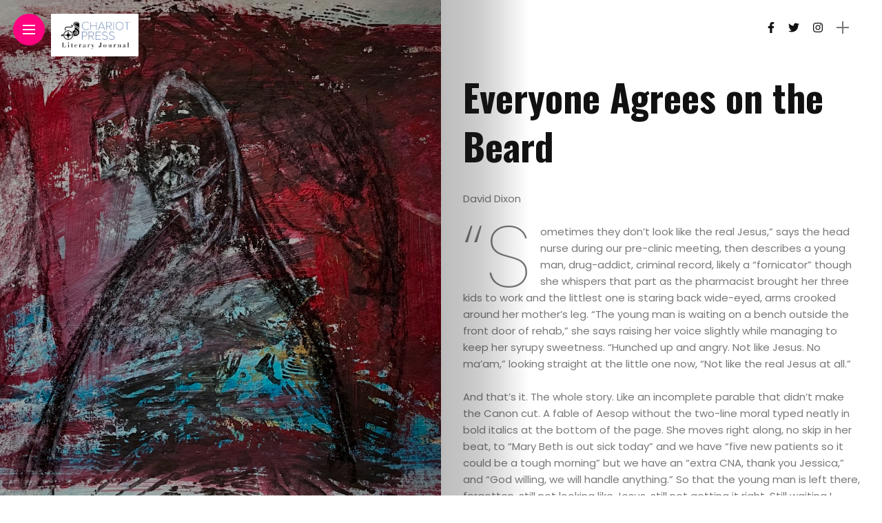

--- FILE ---
content_type: text/html; charset=UTF-8
request_url: https://chariotpressjournal.com/2022/04/everyone-agrees-on-the-beard/
body_size: 18304
content:
<!DOCTYPE html>
<html lang="en-US">
<head>
    <meta charset="UTF-8">
    <meta http-equiv="X-UA-Compatible" content="IE=edge">
    <meta name="viewport" content="width=device-width, initial-scale=1">
    <link rel="profile" href="http://gmpg.org/xfn/11" />
    <link rel="pingback" href="https://chariotpressjournal.com/xmlrpc.php">
		    <meta name='robots' content='index, follow, max-image-preview:large, max-snippet:-1, max-video-preview:-1' />
	<style>img:is([sizes="auto" i], [sizes^="auto," i]) { contain-intrinsic-size: 3000px 1500px }</style>
	
	<!-- This site is optimized with the Yoast SEO plugin v26.7 - https://yoast.com/wordpress/plugins/seo/ -->
	<title>Everyone Agrees on the Beard - Chariot Press</title>
	<link rel="canonical" href="https://chariotpressjournal.com/2022/04/everyone-agrees-on-the-beard/" />
	<meta property="og:locale" content="en_US" />
	<meta property="og:type" content="article" />
	<meta property="og:title" content="Everyone Agrees on the Beard - Chariot Press" />
	<meta property="og:description" content="David Dixon" />
	<meta property="og:url" content="https://chariotpressjournal.com/2022/04/everyone-agrees-on-the-beard/" />
	<meta property="og:site_name" content="Chariot Press" />
	<meta property="article:published_time" content="2022-04-09T18:53:58+00:00" />
	<meta property="article:modified_time" content="2022-05-14T12:56:01+00:00" />
	<meta property="og:image" content="https://secureservercdn.net/45.40.155.190/9kz.4de.myftpupload.com/wp-content/uploads/2022/02/Mother___Paola_Tavolettijpg.jpg?time=1663852977" />
	<meta property="og:image:width" content="1807" />
	<meta property="og:image:height" content="1294" />
	<meta property="og:image:type" content="image/jpeg" />
	<meta name="author" content="chariotpress" />
	<meta name="twitter:card" content="summary_large_image" />
	<meta name="twitter:label1" content="Written by" />
	<meta name="twitter:data1" content="chariotpress" />
	<meta name="twitter:label2" content="Est. reading time" />
	<meta name="twitter:data2" content="8 minutes" />
	<script type="application/ld+json" class="yoast-schema-graph">{"@context":"https://schema.org","@graph":[{"@type":"Article","@id":"https://chariotpressjournal.com/2022/04/everyone-agrees-on-the-beard/#article","isPartOf":{"@id":"https://chariotpressjournal.com/2022/04/everyone-agrees-on-the-beard/"},"author":{"name":"chariotpress","@id":"https://chariotpressjournal.com/#/schema/person/0a1cca8fcfae7a19d16274b39ed6e8e1"},"headline":"Everyone Agrees on the Beard","datePublished":"2022-04-09T18:53:58+00:00","dateModified":"2022-05-14T12:56:01+00:00","mainEntityOfPage":{"@id":"https://chariotpressjournal.com/2022/04/everyone-agrees-on-the-beard/"},"wordCount":1879,"publisher":{"@id":"https://chariotpressjournal.com/#organization"},"image":{"@id":"https://chariotpressjournal.com/2022/04/everyone-agrees-on-the-beard/#primaryimage"},"thumbnailUrl":"https://chariotpressjournal.com/wp-content/uploads/2022/02/Mother___Paola_Tavolettijpg.jpg","articleSection":["Fiction","Spring 2022"],"inLanguage":"en-US"},{"@type":"WebPage","@id":"https://chariotpressjournal.com/2022/04/everyone-agrees-on-the-beard/","url":"https://chariotpressjournal.com/2022/04/everyone-agrees-on-the-beard/","name":"Everyone Agrees on the Beard - Chariot Press","isPartOf":{"@id":"https://chariotpressjournal.com/#website"},"primaryImageOfPage":{"@id":"https://chariotpressjournal.com/2022/04/everyone-agrees-on-the-beard/#primaryimage"},"image":{"@id":"https://chariotpressjournal.com/2022/04/everyone-agrees-on-the-beard/#primaryimage"},"thumbnailUrl":"https://chariotpressjournal.com/wp-content/uploads/2022/02/Mother___Paola_Tavolettijpg.jpg","datePublished":"2022-04-09T18:53:58+00:00","dateModified":"2022-05-14T12:56:01+00:00","breadcrumb":{"@id":"https://chariotpressjournal.com/2022/04/everyone-agrees-on-the-beard/#breadcrumb"},"inLanguage":"en-US","potentialAction":[{"@type":"ReadAction","target":["https://chariotpressjournal.com/2022/04/everyone-agrees-on-the-beard/"]}]},{"@type":"ImageObject","inLanguage":"en-US","@id":"https://chariotpressjournal.com/2022/04/everyone-agrees-on-the-beard/#primaryimage","url":"https://chariotpressjournal.com/wp-content/uploads/2022/02/Mother___Paola_Tavolettijpg.jpg","contentUrl":"https://chariotpressjournal.com/wp-content/uploads/2022/02/Mother___Paola_Tavolettijpg.jpg","width":1807,"height":1294,"caption":"Mother"},{"@type":"BreadcrumbList","@id":"https://chariotpressjournal.com/2022/04/everyone-agrees-on-the-beard/#breadcrumb","itemListElement":[{"@type":"ListItem","position":1,"name":"Home","item":"https://chariotpressjournal.com/"},{"@type":"ListItem","position":2,"name":"Everyone Agrees on the Beard"}]},{"@type":"WebSite","@id":"https://chariotpressjournal.com/#website","url":"https://chariotpressjournal.com/","name":"Chariot Press","description":"","publisher":{"@id":"https://chariotpressjournal.com/#organization"},"potentialAction":[{"@type":"SearchAction","target":{"@type":"EntryPoint","urlTemplate":"https://chariotpressjournal.com/?s={search_term_string}"},"query-input":{"@type":"PropertyValueSpecification","valueRequired":true,"valueName":"search_term_string"}}],"inLanguage":"en-US"},{"@type":"Organization","@id":"https://chariotpressjournal.com/#organization","name":"Chariot Press","url":"https://chariotpressjournal.com/","logo":{"@type":"ImageObject","inLanguage":"en-US","@id":"https://chariotpressjournal.com/#/schema/logo/image/","url":"https://chariotpressjournal.com/wp-content/uploads/2021/10/cropped-chariot-press-logo.png","contentUrl":"https://chariotpressjournal.com/wp-content/uploads/2021/10/cropped-chariot-press-logo.png","width":592,"height":250,"caption":"Chariot Press "},"image":{"@id":"https://chariotpressjournal.com/#/schema/logo/image/"}},{"@type":"Person","@id":"https://chariotpressjournal.com/#/schema/person/0a1cca8fcfae7a19d16274b39ed6e8e1","name":"chariotpress","image":{"@type":"ImageObject","inLanguage":"en-US","@id":"https://chariotpressjournal.com/#/schema/person/image/","url":"https://secure.gravatar.com/avatar/e7e8379191fdb68b153926e426448bdd271834d561557fd5fafab25021a488d9?s=96&d=mm&r=g","contentUrl":"https://secure.gravatar.com/avatar/e7e8379191fdb68b153926e426448bdd271834d561557fd5fafab25021a488d9?s=96&d=mm&r=g","caption":"chariotpress"},"sameAs":["https://chariotpressjournal.com"],"url":"https://chariotpressjournal.com/author/chariotpress/"}]}</script>
	<!-- / Yoast SEO plugin. -->


<link rel='dns-prefetch' href='//fonts.googleapis.com' />
<link rel="alternate" type="application/rss+xml" title="Chariot Press  &raquo; Feed" href="https://chariotpressjournal.com/feed/" />
<link rel="alternate" type="application/rss+xml" title="Chariot Press  &raquo; Comments Feed" href="https://chariotpressjournal.com/comments/feed/" />
<meta property="og:image" content="https://chariotpressjournal.com/wp-content/uploads/2022/02/Mother___Paola_Tavolettijpg.jpg"/><meta property="og:description" content="David Dixon"/><script type="text/javascript">
/* <![CDATA[ */
window._wpemojiSettings = {"baseUrl":"https:\/\/s.w.org\/images\/core\/emoji\/16.0.1\/72x72\/","ext":".png","svgUrl":"https:\/\/s.w.org\/images\/core\/emoji\/16.0.1\/svg\/","svgExt":".svg","source":{"concatemoji":"https:\/\/chariotpressjournal.com\/wp-includes\/js\/wp-emoji-release.min.js?ver=6.8.3"}};
/*! This file is auto-generated */
!function(s,n){var o,i,e;function c(e){try{var t={supportTests:e,timestamp:(new Date).valueOf()};sessionStorage.setItem(o,JSON.stringify(t))}catch(e){}}function p(e,t,n){e.clearRect(0,0,e.canvas.width,e.canvas.height),e.fillText(t,0,0);var t=new Uint32Array(e.getImageData(0,0,e.canvas.width,e.canvas.height).data),a=(e.clearRect(0,0,e.canvas.width,e.canvas.height),e.fillText(n,0,0),new Uint32Array(e.getImageData(0,0,e.canvas.width,e.canvas.height).data));return t.every(function(e,t){return e===a[t]})}function u(e,t){e.clearRect(0,0,e.canvas.width,e.canvas.height),e.fillText(t,0,0);for(var n=e.getImageData(16,16,1,1),a=0;a<n.data.length;a++)if(0!==n.data[a])return!1;return!0}function f(e,t,n,a){switch(t){case"flag":return n(e,"\ud83c\udff3\ufe0f\u200d\u26a7\ufe0f","\ud83c\udff3\ufe0f\u200b\u26a7\ufe0f")?!1:!n(e,"\ud83c\udde8\ud83c\uddf6","\ud83c\udde8\u200b\ud83c\uddf6")&&!n(e,"\ud83c\udff4\udb40\udc67\udb40\udc62\udb40\udc65\udb40\udc6e\udb40\udc67\udb40\udc7f","\ud83c\udff4\u200b\udb40\udc67\u200b\udb40\udc62\u200b\udb40\udc65\u200b\udb40\udc6e\u200b\udb40\udc67\u200b\udb40\udc7f");case"emoji":return!a(e,"\ud83e\udedf")}return!1}function g(e,t,n,a){var r="undefined"!=typeof WorkerGlobalScope&&self instanceof WorkerGlobalScope?new OffscreenCanvas(300,150):s.createElement("canvas"),o=r.getContext("2d",{willReadFrequently:!0}),i=(o.textBaseline="top",o.font="600 32px Arial",{});return e.forEach(function(e){i[e]=t(o,e,n,a)}),i}function t(e){var t=s.createElement("script");t.src=e,t.defer=!0,s.head.appendChild(t)}"undefined"!=typeof Promise&&(o="wpEmojiSettingsSupports",i=["flag","emoji"],n.supports={everything:!0,everythingExceptFlag:!0},e=new Promise(function(e){s.addEventListener("DOMContentLoaded",e,{once:!0})}),new Promise(function(t){var n=function(){try{var e=JSON.parse(sessionStorage.getItem(o));if("object"==typeof e&&"number"==typeof e.timestamp&&(new Date).valueOf()<e.timestamp+604800&&"object"==typeof e.supportTests)return e.supportTests}catch(e){}return null}();if(!n){if("undefined"!=typeof Worker&&"undefined"!=typeof OffscreenCanvas&&"undefined"!=typeof URL&&URL.createObjectURL&&"undefined"!=typeof Blob)try{var e="postMessage("+g.toString()+"("+[JSON.stringify(i),f.toString(),p.toString(),u.toString()].join(",")+"));",a=new Blob([e],{type:"text/javascript"}),r=new Worker(URL.createObjectURL(a),{name:"wpTestEmojiSupports"});return void(r.onmessage=function(e){c(n=e.data),r.terminate(),t(n)})}catch(e){}c(n=g(i,f,p,u))}t(n)}).then(function(e){for(var t in e)n.supports[t]=e[t],n.supports.everything=n.supports.everything&&n.supports[t],"flag"!==t&&(n.supports.everythingExceptFlag=n.supports.everythingExceptFlag&&n.supports[t]);n.supports.everythingExceptFlag=n.supports.everythingExceptFlag&&!n.supports.flag,n.DOMReady=!1,n.readyCallback=function(){n.DOMReady=!0}}).then(function(){return e}).then(function(){var e;n.supports.everything||(n.readyCallback(),(e=n.source||{}).concatemoji?t(e.concatemoji):e.wpemoji&&e.twemoji&&(t(e.twemoji),t(e.wpemoji)))}))}((window,document),window._wpemojiSettings);
/* ]]> */
</script>
<link rel='stylesheet' id='owl-carousel-css' href='https://chariotpressjournal.com/wp-content/themes/anymag/assets/css/owl.carousel.css?ver=2.3.4' type='text/css' media='all' />
<link rel='stylesheet' id='fontawesome-css' href='https://chariotpressjournal.com/wp-content/themes/anymag/assets/fonts/fontawesome-free-5.15.2-web/css/all.min.css?ver=5.15.2' type='text/css' media='all' />
<link rel='stylesheet' id='simplebar-css' href='https://chariotpressjournal.com/wp-content/themes/anymag/assets/css/simple-bar.css?ver=2.2.1' type='text/css' media='all' />
<link rel='stylesheet' id='interlace-css-css' href='https://chariotpressjournal.com/wp-content/themes/anymag/assets/css/interlace.css?ver=2.2.1' type='text/css' media='all' />
<link rel='stylesheet' id='anymag-main-css' href='https://chariotpressjournal.com/wp-content/themes/anymag/style.css?ver=1.0' type='text/css' media='all' />
<style id='anymag-main-inline-css' type='text/css'>
body,input,.button,.content-part .post-meta,.widget_recent_entries span,.sidebar ul li.cat-item,.list-date,.latest-posts-meta,.post-meta,.slider-list-meta,.sidebar .widget_recent_comments .recentcomments .url,input,select,textarea {font-family:Poppins;}body,#hidden-sidebar.active .widgets-side,.magcover,.post-format,#top-bar-right,.turn-left {background:#fff;} .searchform-overlay {background-color:rgba(255,255,255,0.95);}body p {font-size:15px;line-height:1.6em; letter-spacing:0px;}h1,h2,h3,h4,h5,h6,.widget_recent_entries ul li a,.widget_recent_comments ul li a,.sidebar .widget-title,.post-readmore a,.intro-line h1,.sidebar .recentcomments a,.elementor-image-carousel-caption {font-family:Oswald;color:#111111;}a,.post-content a,.sidebar a,.post-comments span.reply a,.sidebar .widget a,.sidebar .widget.widget_archive li a {color:#111111;}a:hover,.post-content a:hover,.sidebar a:hover,.post-comments span.reply a:hover,.sidebar .widget ul li a:hover,.sidebar .widget.widget_archive li a:hover {color:#999999;} .post-title,.post-title a {font-size:26px; font-weight:800; line-height:1.3em; letter-spacing:0px;} .slide-title,.slide-title h2 a {font-size:41px; font-weight:800; letter-spacing:0px;} .slide-item {height:599px; } .page-title,.post-header h1,.item-related h5 a,.entry-title,.random-ttl a,.feat-categ-item .content-part h5 a,.sidebar .widget_recent_entries ul li a,.sidebar .widget-content .img-button,.sidebar .widget_recent_comments .recentcomments > a,.sidebar .latest-posts .latest-posts-item a {font-weight:800; } .top-menu-button,#nav-wrapper .simplebar-track.simplebar-vertical {background:#ff027f;}#nav-wrapper .simplebar-scrollbar::before {background:#111111} .nav-panel {background:#f4f4f4;}#nav-wrapper .nav-menu li a,.slicknav_nav li a {font-family:Oswald;font-size:33px;font-weight:800; } .magcover,.f-width #site-header {width:50%;} .magcontent,.f-width.nav-open #footer {width:50%; } .magheader {width:50%; } .f-width.nav-open #main-area {margin-left:50%;} .cover-logo {width:10%; } .single .cover-logo {width:21%;} .overlay,.post-overlay {opacity:.3; background:#000000} .single-post .overlay {opacity:.5; background:#000000} .fold-shadow-right,.fold-shadow-left,.fold-shadow {opacity:.3} .nav-panel .fold-shadow-left {opacity:.0}#nav-wrapper .nav-menu li a,.sub-menu-toggle::after,#nav-wrapper ul.nav-menu ul a,.slicknav_nav a,#top-search a.search {color:#111111;}#nav-wrapper .nav-menu li a:hover,#nav-wrapper .nav-menu li a:hover:after,#topbar-social-links a:hover,.slicknav_nav a:hover,.sticky-social a:hover,.sticky-subscribe a:hover,.current-menu-item > a {color:#fff!important;}#nav-wrapper .nav-menu li a {background:linear-gradient(to bottom,transparent 62%,#ff027f 0) left bottom/0 400% no-repeat; }#nav-wrapper .current-menu-item > a {background:#ff027f!important; }body,.post-list-entry p,.post-entry .post-meta li,.post-content,.post-author,.thecomment p,.latest-posts-meta,#post-navigation span,.sidebar .widget_recent_comments ul,.widget_meta li a,.about-content,.sidebar .widget_recent_comments .recentcomments .url,.comment-text .date,.post-navigation span,.searchform-overlay p,.searchform-overlay .search-field,.searchform-overlay .search-button,input,select,.hidden-sidebar-button a.open-hidden-sidebar,textarea {color:#787878;} .post-content h1,.post-content h2,.post-content h3,.post-content h4,.post-content h5,.post-content h6,.post-content blockquote,.comment-text blockquote,blockquote::before,.post-title,.post-title a,.about-title,.page-title,.post-header h1,.random-ttl a,.feat-title a,.item-related h5 a,.about-title,.about-content h5,.entry-title,.post-readmore a,.category-box h1,#post-navigation h6,.header-social-links a,.postnav-noimage .navprev::after,.postnav-noimage .navnext::after,.sidebar .widget-title,.sidebar .latest-posts-text h4 a,.sidebar .widget_recent_entries a,.sidebar .recentcomments a,.sidebar .widget-content .img-button,.thecomment .comment-text h6.author,.thecomment .comment-text h6.author a,.archive-box span,#respond h,label {color:#111111;} .post-title:hover,.post-title a:hover,.random-ttl a:hover,.feat-title a:hover,.post-readmore a:hover,.item-related h5 a:hover,.post-navigation a:hover h6,.sidebar .latest-posts .latest-posts-text h4 a:hover,.sidebar .widget_recent_entries ul li a:hover,.sidebar #recentcomments li a:hover,.header-social-links a:hover {color:#999999;} .post-item .image-part,.owl-stage-outer,.random-image,.feat-categ-item .image-part,.category-wid .category-img,.about-img{border-radius:0px; } .post-item .image-part,.post-list .post-item .image-part {height:300px; } .entry-title {font-size:55px;line-height:1.3em; letter-spacing:0px; } .underline a {background:linear-gradient(to bottom,transparent 62%,#ff027f 0) left bottom/0 20% no-repeat; } .section-title h4,.author-content {border-left:3px solid #ff027f; }content-part .post-meta,.content-part .post-meta a,.post-meta li,.post-meta li span,.post-entry .post-meta a,.widget-date {color:#111111;}ul.post-meta li:not(:last-child)::after {background:#ff027f;} .content-part .post-meta a:hover,.sidebar .widget .tagcloud a:hover,.post-tags a:hover,.post-entry .post-meta a:hover {color:#999999;} .owl-prev:hover i,.owl-next:hover i,.widget li > .narrow i,.error404 h1 span,.intro-line h1 i,.intro-line h1 b,.intro-line h1 em,.intro-line h1 strong {color:#ff027f;} .post-categs-box .categ a,.single-categs-box .categ a {background:#ff027f;} .post-categs .categ a,.single-categs .categ a,.sidebar ul li.cat-item a,.sidebar ul li.cat-item a:hover {color:#ff027f;}blockquote {border-left:3px solid #ff027f; } .category-box h1 {border-left:5px solid #ff027f; } .post-format {color:#ff027f; } .post-tags a,.sidebar .widget .tagcloud a {background:#f2f2f2!important; color:#787878!important; } .post-readmore i,.post-comments .reply i {color:#ff027f!important; } .related-posts-cover-title h4 {border-bottom:3px solid #ff027f; } .sidebar .widget-title,.random-posts-title h3 {border-left:3px solid #ff027f; } .wp-block-search button,input[type='submit'],input.button {font-family:Oswald;background:#ff027f!important; color:#fff!important; } .wp-block-search button:hover,input[type="submit"]:hover,input.button:hover {background:#ff52a7!important; color:#ffffff!important; } .wp-block-button a.wp-block-button__link {background-color:#ff027f; color:#ffffff; border:2px solid #ff027f; } .wp-block-button.is-style-outline a.wp-block-button__link {border:2px solid #ff027f; } .wp-block-button a.wp-block-button__link:hover,.wp-block-button.is-style-outline a.wp-block-button__link:hover {background-color:#ff52a7; color:#ffffff; border:2px solid #ff52a7; } .pagination .nav-links .current,.pagination-post > span,.loadmore.button {background:#ff027f; color:#ffffff; } .navigation.pagination .nav-links a {background:#eeeeee; color:#770f0f; } .navigation.pagination .nav-links a:hover,.loadmore.button:hover {background:#e8e8e8; color:#111111; } .intro-line {width:83%;} .intro-line h1 {font-size:26px; }#footer {background:#fafafa;}#footer,#footer-copyright {color:#989898;}#footer a {color:#111111;}#footer a:hover {color:#989898!important;} .video-wrapper {transform:scale(1.9); }
</style>
<link rel='stylesheet' id='anymag-responsive-css' href='https://chariotpressjournal.com/wp-content/themes/anymag/assets/css/responsive.css?ver=1.0' type='text/css' media='all' />
<link rel='stylesheet' id='widgets-fonts-css' href='//fonts.googleapis.com/css?family=Bitter%3A400%2C500%2C600%7CPlayfair+Display%3A400%2C500%2C700%7COswald%3A400%2C500%2C600%7CRoboto%3A400%2C500%2C600%7CTeko%3A400%2C500%2C600&#038;subset=latin%2Clatin-ext' type='text/css' media='all' />
<style id='wp-emoji-styles-inline-css' type='text/css'>

	img.wp-smiley, img.emoji {
		display: inline !important;
		border: none !important;
		box-shadow: none !important;
		height: 1em !important;
		width: 1em !important;
		margin: 0 0.07em !important;
		vertical-align: -0.1em !important;
		background: none !important;
		padding: 0 !important;
	}
</style>
<link rel='stylesheet' id='wp-block-library-css' href='https://chariotpressjournal.com/wp-includes/css/dist/block-library/style.min.css?ver=6.8.3' type='text/css' media='all' />
<style id='classic-theme-styles-inline-css' type='text/css'>
/*! This file is auto-generated */
.wp-block-button__link{color:#fff;background-color:#32373c;border-radius:9999px;box-shadow:none;text-decoration:none;padding:calc(.667em + 2px) calc(1.333em + 2px);font-size:1.125em}.wp-block-file__button{background:#32373c;color:#fff;text-decoration:none}
</style>
<link rel='stylesheet' id='coblocks-frontend-css' href='https://chariotpressjournal.com/wp-content/plugins/coblocks/dist/style-coblocks-1.css?ver=3.1.16' type='text/css' media='all' />
<link rel='stylesheet' id='coblocks-extensions-css' href='https://chariotpressjournal.com/wp-content/plugins/coblocks/dist/style-coblocks-extensions.css?ver=3.1.16' type='text/css' media='all' />
<link rel='stylesheet' id='coblocks-animation-css' href='https://chariotpressjournal.com/wp-content/plugins/coblocks/dist/style-coblocks-animation.css?ver=2677611078ee87eb3b1c' type='text/css' media='all' />
<style id='global-styles-inline-css' type='text/css'>
:root{--wp--preset--aspect-ratio--square: 1;--wp--preset--aspect-ratio--4-3: 4/3;--wp--preset--aspect-ratio--3-4: 3/4;--wp--preset--aspect-ratio--3-2: 3/2;--wp--preset--aspect-ratio--2-3: 2/3;--wp--preset--aspect-ratio--16-9: 16/9;--wp--preset--aspect-ratio--9-16: 9/16;--wp--preset--color--black: #000000;--wp--preset--color--cyan-bluish-gray: #abb8c3;--wp--preset--color--white: #ffffff;--wp--preset--color--pale-pink: #f78da7;--wp--preset--color--vivid-red: #cf2e2e;--wp--preset--color--luminous-vivid-orange: #ff6900;--wp--preset--color--luminous-vivid-amber: #fcb900;--wp--preset--color--light-green-cyan: #7bdcb5;--wp--preset--color--vivid-green-cyan: #00d084;--wp--preset--color--pale-cyan-blue: #8ed1fc;--wp--preset--color--vivid-cyan-blue: #0693e3;--wp--preset--color--vivid-purple: #9b51e0;--wp--preset--gradient--vivid-cyan-blue-to-vivid-purple: linear-gradient(135deg,rgba(6,147,227,1) 0%,rgb(155,81,224) 100%);--wp--preset--gradient--light-green-cyan-to-vivid-green-cyan: linear-gradient(135deg,rgb(122,220,180) 0%,rgb(0,208,130) 100%);--wp--preset--gradient--luminous-vivid-amber-to-luminous-vivid-orange: linear-gradient(135deg,rgba(252,185,0,1) 0%,rgba(255,105,0,1) 100%);--wp--preset--gradient--luminous-vivid-orange-to-vivid-red: linear-gradient(135deg,rgba(255,105,0,1) 0%,rgb(207,46,46) 100%);--wp--preset--gradient--very-light-gray-to-cyan-bluish-gray: linear-gradient(135deg,rgb(238,238,238) 0%,rgb(169,184,195) 100%);--wp--preset--gradient--cool-to-warm-spectrum: linear-gradient(135deg,rgb(74,234,220) 0%,rgb(151,120,209) 20%,rgb(207,42,186) 40%,rgb(238,44,130) 60%,rgb(251,105,98) 80%,rgb(254,248,76) 100%);--wp--preset--gradient--blush-light-purple: linear-gradient(135deg,rgb(255,206,236) 0%,rgb(152,150,240) 100%);--wp--preset--gradient--blush-bordeaux: linear-gradient(135deg,rgb(254,205,165) 0%,rgb(254,45,45) 50%,rgb(107,0,62) 100%);--wp--preset--gradient--luminous-dusk: linear-gradient(135deg,rgb(255,203,112) 0%,rgb(199,81,192) 50%,rgb(65,88,208) 100%);--wp--preset--gradient--pale-ocean: linear-gradient(135deg,rgb(255,245,203) 0%,rgb(182,227,212) 50%,rgb(51,167,181) 100%);--wp--preset--gradient--electric-grass: linear-gradient(135deg,rgb(202,248,128) 0%,rgb(113,206,126) 100%);--wp--preset--gradient--midnight: linear-gradient(135deg,rgb(2,3,129) 0%,rgb(40,116,252) 100%);--wp--preset--font-size--small: 13px;--wp--preset--font-size--medium: 20px;--wp--preset--font-size--large: 36px;--wp--preset--font-size--x-large: 42px;--wp--preset--spacing--20: 0.44rem;--wp--preset--spacing--30: 0.67rem;--wp--preset--spacing--40: 1rem;--wp--preset--spacing--50: 1.5rem;--wp--preset--spacing--60: 2.25rem;--wp--preset--spacing--70: 3.38rem;--wp--preset--spacing--80: 5.06rem;--wp--preset--shadow--natural: 6px 6px 9px rgba(0, 0, 0, 0.2);--wp--preset--shadow--deep: 12px 12px 50px rgba(0, 0, 0, 0.4);--wp--preset--shadow--sharp: 6px 6px 0px rgba(0, 0, 0, 0.2);--wp--preset--shadow--outlined: 6px 6px 0px -3px rgba(255, 255, 255, 1), 6px 6px rgba(0, 0, 0, 1);--wp--preset--shadow--crisp: 6px 6px 0px rgba(0, 0, 0, 1);}:where(.is-layout-flex){gap: 0.5em;}:where(.is-layout-grid){gap: 0.5em;}body .is-layout-flex{display: flex;}.is-layout-flex{flex-wrap: wrap;align-items: center;}.is-layout-flex > :is(*, div){margin: 0;}body .is-layout-grid{display: grid;}.is-layout-grid > :is(*, div){margin: 0;}:where(.wp-block-columns.is-layout-flex){gap: 2em;}:where(.wp-block-columns.is-layout-grid){gap: 2em;}:where(.wp-block-post-template.is-layout-flex){gap: 1.25em;}:where(.wp-block-post-template.is-layout-grid){gap: 1.25em;}.has-black-color{color: var(--wp--preset--color--black) !important;}.has-cyan-bluish-gray-color{color: var(--wp--preset--color--cyan-bluish-gray) !important;}.has-white-color{color: var(--wp--preset--color--white) !important;}.has-pale-pink-color{color: var(--wp--preset--color--pale-pink) !important;}.has-vivid-red-color{color: var(--wp--preset--color--vivid-red) !important;}.has-luminous-vivid-orange-color{color: var(--wp--preset--color--luminous-vivid-orange) !important;}.has-luminous-vivid-amber-color{color: var(--wp--preset--color--luminous-vivid-amber) !important;}.has-light-green-cyan-color{color: var(--wp--preset--color--light-green-cyan) !important;}.has-vivid-green-cyan-color{color: var(--wp--preset--color--vivid-green-cyan) !important;}.has-pale-cyan-blue-color{color: var(--wp--preset--color--pale-cyan-blue) !important;}.has-vivid-cyan-blue-color{color: var(--wp--preset--color--vivid-cyan-blue) !important;}.has-vivid-purple-color{color: var(--wp--preset--color--vivid-purple) !important;}.has-black-background-color{background-color: var(--wp--preset--color--black) !important;}.has-cyan-bluish-gray-background-color{background-color: var(--wp--preset--color--cyan-bluish-gray) !important;}.has-white-background-color{background-color: var(--wp--preset--color--white) !important;}.has-pale-pink-background-color{background-color: var(--wp--preset--color--pale-pink) !important;}.has-vivid-red-background-color{background-color: var(--wp--preset--color--vivid-red) !important;}.has-luminous-vivid-orange-background-color{background-color: var(--wp--preset--color--luminous-vivid-orange) !important;}.has-luminous-vivid-amber-background-color{background-color: var(--wp--preset--color--luminous-vivid-amber) !important;}.has-light-green-cyan-background-color{background-color: var(--wp--preset--color--light-green-cyan) !important;}.has-vivid-green-cyan-background-color{background-color: var(--wp--preset--color--vivid-green-cyan) !important;}.has-pale-cyan-blue-background-color{background-color: var(--wp--preset--color--pale-cyan-blue) !important;}.has-vivid-cyan-blue-background-color{background-color: var(--wp--preset--color--vivid-cyan-blue) !important;}.has-vivid-purple-background-color{background-color: var(--wp--preset--color--vivid-purple) !important;}.has-black-border-color{border-color: var(--wp--preset--color--black) !important;}.has-cyan-bluish-gray-border-color{border-color: var(--wp--preset--color--cyan-bluish-gray) !important;}.has-white-border-color{border-color: var(--wp--preset--color--white) !important;}.has-pale-pink-border-color{border-color: var(--wp--preset--color--pale-pink) !important;}.has-vivid-red-border-color{border-color: var(--wp--preset--color--vivid-red) !important;}.has-luminous-vivid-orange-border-color{border-color: var(--wp--preset--color--luminous-vivid-orange) !important;}.has-luminous-vivid-amber-border-color{border-color: var(--wp--preset--color--luminous-vivid-amber) !important;}.has-light-green-cyan-border-color{border-color: var(--wp--preset--color--light-green-cyan) !important;}.has-vivid-green-cyan-border-color{border-color: var(--wp--preset--color--vivid-green-cyan) !important;}.has-pale-cyan-blue-border-color{border-color: var(--wp--preset--color--pale-cyan-blue) !important;}.has-vivid-cyan-blue-border-color{border-color: var(--wp--preset--color--vivid-cyan-blue) !important;}.has-vivid-purple-border-color{border-color: var(--wp--preset--color--vivid-purple) !important;}.has-vivid-cyan-blue-to-vivid-purple-gradient-background{background: var(--wp--preset--gradient--vivid-cyan-blue-to-vivid-purple) !important;}.has-light-green-cyan-to-vivid-green-cyan-gradient-background{background: var(--wp--preset--gradient--light-green-cyan-to-vivid-green-cyan) !important;}.has-luminous-vivid-amber-to-luminous-vivid-orange-gradient-background{background: var(--wp--preset--gradient--luminous-vivid-amber-to-luminous-vivid-orange) !important;}.has-luminous-vivid-orange-to-vivid-red-gradient-background{background: var(--wp--preset--gradient--luminous-vivid-orange-to-vivid-red) !important;}.has-very-light-gray-to-cyan-bluish-gray-gradient-background{background: var(--wp--preset--gradient--very-light-gray-to-cyan-bluish-gray) !important;}.has-cool-to-warm-spectrum-gradient-background{background: var(--wp--preset--gradient--cool-to-warm-spectrum) !important;}.has-blush-light-purple-gradient-background{background: var(--wp--preset--gradient--blush-light-purple) !important;}.has-blush-bordeaux-gradient-background{background: var(--wp--preset--gradient--blush-bordeaux) !important;}.has-luminous-dusk-gradient-background{background: var(--wp--preset--gradient--luminous-dusk) !important;}.has-pale-ocean-gradient-background{background: var(--wp--preset--gradient--pale-ocean) !important;}.has-electric-grass-gradient-background{background: var(--wp--preset--gradient--electric-grass) !important;}.has-midnight-gradient-background{background: var(--wp--preset--gradient--midnight) !important;}.has-small-font-size{font-size: var(--wp--preset--font-size--small) !important;}.has-medium-font-size{font-size: var(--wp--preset--font-size--medium) !important;}.has-large-font-size{font-size: var(--wp--preset--font-size--large) !important;}.has-x-large-font-size{font-size: var(--wp--preset--font-size--x-large) !important;}
:where(.wp-block-post-template.is-layout-flex){gap: 1.25em;}:where(.wp-block-post-template.is-layout-grid){gap: 1.25em;}
:where(.wp-block-columns.is-layout-flex){gap: 2em;}:where(.wp-block-columns.is-layout-grid){gap: 2em;}
:root :where(.wp-block-pullquote){font-size: 1.5em;line-height: 1.6;}
</style>
<link rel='stylesheet' id='bbp-default-css' href='https://chariotpressjournal.com/wp-content/plugins/bbpress/templates/default/css/bbpress.min.css?ver=2.6.14' type='text/css' media='all' />
<link rel='stylesheet' id='raratheme-companion-css' href='https://chariotpressjournal.com/wp-content/plugins/raratheme-companion/public/css/raratheme-companion-public.min.css?ver=1.4.4' type='text/css' media='all' />
<link rel='stylesheet' id='wp-components-css' href='https://chariotpressjournal.com/wp-includes/css/dist/components/style.min.css?ver=6.8.3' type='text/css' media='all' />
<link rel='stylesheet' id='godaddy-styles-css' href='https://chariotpressjournal.com/wp-content/mu-plugins/vendor/wpex/godaddy-launch/includes/Dependencies/GoDaddy/Styles/build/latest.css?ver=2.0.2' type='text/css' media='all' />
<link rel='stylesheet' id='google-fonts-anymag-css' href='//fonts.googleapis.com/css?family=Poppins:100,100italic,200,200italic,300,300italic,400,400italic,500,500italic,600,600italic,700,700italic,800,800italic,900,900italic%7COswald:100,100italic,200,200italic,300,300italic,400,400italic,500,500italic,600,600italic,700,700italic,800,800italic,900,900italic' type='text/css' media='all' />
<script type="text/javascript" src="https://chariotpressjournal.com/wp-includes/js/jquery/jquery.min.js?ver=3.7.1" id="jquery-core-js"></script>
<script type="text/javascript" src="https://chariotpressjournal.com/wp-includes/js/jquery/jquery-migrate.min.js?ver=3.4.1" id="jquery-migrate-js"></script>
<link rel="https://api.w.org/" href="https://chariotpressjournal.com/wp-json/" /><link rel="alternate" title="JSON" type="application/json" href="https://chariotpressjournal.com/wp-json/wp/v2/posts/388" /><link rel="EditURI" type="application/rsd+xml" title="RSD" href="https://chariotpressjournal.com/xmlrpc.php?rsd" />
<link rel='shortlink' href='https://chariotpressjournal.com/?p=388' />
<link rel="alternate" title="oEmbed (JSON)" type="application/json+oembed" href="https://chariotpressjournal.com/wp-json/oembed/1.0/embed?url=https%3A%2F%2Fchariotpressjournal.com%2F2022%2F04%2Feveryone-agrees-on-the-beard%2F" />
<link rel="alternate" title="oEmbed (XML)" type="text/xml+oembed" href="https://chariotpressjournal.com/wp-json/oembed/1.0/embed?url=https%3A%2F%2Fchariotpressjournal.com%2F2022%2F04%2Feveryone-agrees-on-the-beard%2F&#038;format=xml" />
<meta name="generator" content="Elementor 3.34.1; features: additional_custom_breakpoints; settings: css_print_method-external, google_font-enabled, font_display-auto">
			<style>
				.e-con.e-parent:nth-of-type(n+4):not(.e-lazyloaded):not(.e-no-lazyload),
				.e-con.e-parent:nth-of-type(n+4):not(.e-lazyloaded):not(.e-no-lazyload) * {
					background-image: none !important;
				}
				@media screen and (max-height: 1024px) {
					.e-con.e-parent:nth-of-type(n+3):not(.e-lazyloaded):not(.e-no-lazyload),
					.e-con.e-parent:nth-of-type(n+3):not(.e-lazyloaded):not(.e-no-lazyload) * {
						background-image: none !important;
					}
				}
				@media screen and (max-height: 640px) {
					.e-con.e-parent:nth-of-type(n+2):not(.e-lazyloaded):not(.e-no-lazyload),
					.e-con.e-parent:nth-of-type(n+2):not(.e-lazyloaded):not(.e-no-lazyload) * {
						background-image: none !important;
					}
				}
			</style>
			<link rel="icon" href="https://chariotpressjournal.com/wp-content/uploads/2021/10/cropped-Screen-Shot-2021-10-17-at-5.54.16-PM-32x32.png" sizes="32x32" />
<link rel="icon" href="https://chariotpressjournal.com/wp-content/uploads/2021/10/cropped-Screen-Shot-2021-10-17-at-5.54.16-PM-192x192.png" sizes="192x192" />
<link rel="apple-touch-icon" href="https://chariotpressjournal.com/wp-content/uploads/2021/10/cropped-Screen-Shot-2021-10-17-at-5.54.16-PM-180x180.png" />
<meta name="msapplication-TileImage" content="https://chariotpressjournal.com/wp-content/uploads/2021/10/cropped-Screen-Shot-2021-10-17-at-5.54.16-PM-270x270.png" />
</head>

<body class="wp-singular post-template-default single single-post postid-388 single-format-standard wp-custom-logo wp-theme-anymag elementor-default elementor-kit-126">

  	
	<div id="hidden-sidebar" class="sidebar">
		<div class="widgets-side">
			<a href="#" class="close-button"><i class="close-icon"></i></a>
			<div id="block-45" class="widget widget_block">
<h2 class="has-text-align-center wp-block-heading">Gallery </h2>
</div><div id="block-48" class="widget widget_block widget_media_image">
<figure class="wp-block-image size-large"><img fetchpriority="high" fetchpriority="high" decoding="async" width="617" height="481" src="https://chariotpressjournal.com/wp-content/uploads/2022/04/page3image46561504-1.jpeg" alt="" class="wp-image-544" srcset="https://chariotpressjournal.com/wp-content/uploads/2022/04/page3image46561504-1.jpeg 617w, https://chariotpressjournal.com/wp-content/uploads/2022/04/page3image46561504-1-300x234.jpeg 300w" sizes="(max-width: 617px) 100vw, 617px" /><figcaption>Found by Ella Benami</figcaption></figure>
</div><div id="block-49" class="widget widget_block widget_media_image">
<figure class="wp-block-image size-large"><img decoding="async" width="2560" height="2560" src="https://chariotpressjournal.com/wp-content/uploads/2022/02/Popular_Mechanics_300dpi_Christopher_Woods_-_Copy-scaled.jpg" alt="" class="wp-image-250" srcset="https://chariotpressjournal.com/wp-content/uploads/2022/02/Popular_Mechanics_300dpi_Christopher_Woods_-_Copy-scaled.jpg 2560w, https://chariotpressjournal.com/wp-content/uploads/2022/02/Popular_Mechanics_300dpi_Christopher_Woods_-_Copy-300x300.jpg 300w, https://chariotpressjournal.com/wp-content/uploads/2022/02/Popular_Mechanics_300dpi_Christopher_Woods_-_Copy-1024x1024.jpg 1024w, https://chariotpressjournal.com/wp-content/uploads/2022/02/Popular_Mechanics_300dpi_Christopher_Woods_-_Copy-150x150.jpg 150w, https://chariotpressjournal.com/wp-content/uploads/2022/02/Popular_Mechanics_300dpi_Christopher_Woods_-_Copy-768x768.jpg 768w, https://chariotpressjournal.com/wp-content/uploads/2022/02/Popular_Mechanics_300dpi_Christopher_Woods_-_Copy-1536x1536.jpg 1536w, https://chariotpressjournal.com/wp-content/uploads/2022/02/Popular_Mechanics_300dpi_Christopher_Woods_-_Copy-2048x2048.jpg 2048w" sizes="(max-width: 2560px) 100vw, 2560px" /><figcaption>Popular Mechanics by Christopher Woods</figcaption></figure>
</div><div id="block-50" class="widget widget_block widget_media_image">
<figure class="wp-block-image size-large"><img decoding="async" width="1780" height="2240" src="https://chariotpressjournal.com/wp-content/uploads/2022/03/another-day.jpeg" alt="" class="wp-image-445" srcset="https://chariotpressjournal.com/wp-content/uploads/2022/03/another-day.jpeg 1780w, https://chariotpressjournal.com/wp-content/uploads/2022/03/another-day-238x300.jpeg 238w, https://chariotpressjournal.com/wp-content/uploads/2022/03/another-day-814x1024.jpeg 814w, https://chariotpressjournal.com/wp-content/uploads/2022/03/another-day-768x966.jpeg 768w, https://chariotpressjournal.com/wp-content/uploads/2022/03/another-day-1221x1536.jpeg 1221w, https://chariotpressjournal.com/wp-content/uploads/2022/03/another-day-1627x2048.jpeg 1627w" sizes="(max-width: 1780px) 100vw, 1780px" /><figcaption>Another Day by Kayla Branstetter</figcaption></figure>
</div><div id="block-51" class="widget widget_block widget_media_image">
<figure class="wp-block-image size-large"><img loading="lazy" loading="lazy" decoding="async" width="1092" height="1366" src="https://chariotpressjournal.com/wp-content/uploads/2022/04/all_smiles.jpg" alt="" class="wp-image-796" srcset="https://chariotpressjournal.com/wp-content/uploads/2022/04/all_smiles.jpg 1092w, https://chariotpressjournal.com/wp-content/uploads/2022/04/all_smiles-240x300.jpg 240w, https://chariotpressjournal.com/wp-content/uploads/2022/04/all_smiles-819x1024.jpg 819w, https://chariotpressjournal.com/wp-content/uploads/2022/04/all_smiles-768x961.jpg 768w" sizes="(max-width: 1092px) 100vw, 1092px" /><figcaption>All Smiles by Kamila Kowalke</figcaption></figure>
</div><div id="block-52" class="widget widget_block widget_media_image">
<figure class="wp-block-image size-large"><img loading="lazy" loading="lazy" decoding="async" width="1116" height="1654" src="https://chariotpressjournal.com/wp-content/uploads/2022/04/Screen-Shot-2022-04-16-at-9.09.42-AM.png" alt="" class="wp-image-692" srcset="https://chariotpressjournal.com/wp-content/uploads/2022/04/Screen-Shot-2022-04-16-at-9.09.42-AM.png 1116w, https://chariotpressjournal.com/wp-content/uploads/2022/04/Screen-Shot-2022-04-16-at-9.09.42-AM-202x300.png 202w, https://chariotpressjournal.com/wp-content/uploads/2022/04/Screen-Shot-2022-04-16-at-9.09.42-AM-691x1024.png 691w, https://chariotpressjournal.com/wp-content/uploads/2022/04/Screen-Shot-2022-04-16-at-9.09.42-AM-768x1138.png 768w, https://chariotpressjournal.com/wp-content/uploads/2022/04/Screen-Shot-2022-04-16-at-9.09.42-AM-1036x1536.png 1036w" sizes="(max-width: 1116px) 100vw, 1116px" /><figcaption>Marietta by Nicola Brayan</figcaption></figure>
</div><div id="block-53" class="widget widget_block widget_media_image">
<figure class="wp-block-image size-large"><img loading="lazy" loading="lazy" decoding="async" width="640" height="610" src="https://chariotpressjournal.com/wp-content/uploads/2022/04/Displacement_-HOU-graphite-spray-gel-medium-transfer-on-paper-22x24....jpg" alt="" class="wp-image-872" srcset="https://chariotpressjournal.com/wp-content/uploads/2022/04/Displacement_-HOU-graphite-spray-gel-medium-transfer-on-paper-22x24....jpg 640w, https://chariotpressjournal.com/wp-content/uploads/2022/04/Displacement_-HOU-graphite-spray-gel-medium-transfer-on-paper-22x24...-300x286.jpg 300w" sizes="(max-width: 640px) 100vw, 640px" /><figcaption>Displacement by J. Pouwels</figcaption></figure>
</div><div id="block-54" class="widget widget_block widget_media_image">
<figure class="wp-block-image size-large"><img loading="lazy" loading="lazy" decoding="async" width="1825" height="2560" src="https://chariotpressjournal.com/wp-content/uploads/2022/04/Kingfisher_adjusted-scaled.jpg" alt="" class="wp-image-800" srcset="https://chariotpressjournal.com/wp-content/uploads/2022/04/Kingfisher_adjusted-scaled.jpg 1825w, https://chariotpressjournal.com/wp-content/uploads/2022/04/Kingfisher_adjusted-214x300.jpg 214w, https://chariotpressjournal.com/wp-content/uploads/2022/04/Kingfisher_adjusted-730x1024.jpg 730w, https://chariotpressjournal.com/wp-content/uploads/2022/04/Kingfisher_adjusted-768x1077.jpg 768w, https://chariotpressjournal.com/wp-content/uploads/2022/04/Kingfisher_adjusted-1095x1536.jpg 1095w, https://chariotpressjournal.com/wp-content/uploads/2022/04/Kingfisher_adjusted-1460x2048.jpg 1460w" sizes="(max-width: 1825px) 100vw, 1825px" /><figcaption>Carcass by Nicola Brayan</figcaption></figure>
</div><div id="block-55" class="widget widget_block widget_media_image">
<figure class="wp-block-image size-large"><img loading="lazy" loading="lazy" decoding="async" width="633" height="762" src="https://chariotpressjournal.com/wp-content/uploads/2022/04/Sex-Education-.jpeg" alt="" class="wp-image-786" srcset="https://chariotpressjournal.com/wp-content/uploads/2022/04/Sex-Education-.jpeg 633w, https://chariotpressjournal.com/wp-content/uploads/2022/04/Sex-Education--249x300.jpeg 249w" sizes="(max-width: 633px) 100vw, 633px" /><figcaption>Sex Education by Amy Stone</figcaption></figure>
</div><div id="block-56" class="widget widget_block widget_media_image">
<figure class="wp-block-image size-large"><img loading="lazy" loading="lazy" decoding="async" width="754" height="1024" src="https://chariotpressjournal.com/wp-content/uploads/2022/02/yatchman-singingthicketVEd33-754x1024.jpg" alt="" class="wp-image-241" srcset="https://chariotpressjournal.com/wp-content/uploads/2022/02/yatchman-singingthicketVEd33-754x1024.jpg 754w, https://chariotpressjournal.com/wp-content/uploads/2022/02/yatchman-singingthicketVEd33-221x300.jpg 221w, https://chariotpressjournal.com/wp-content/uploads/2022/02/yatchman-singingthicketVEd33-768x1044.jpg 768w, https://chariotpressjournal.com/wp-content/uploads/2022/02/yatchman-singingthicketVEd33-1130x1536.jpg 1130w, https://chariotpressjournal.com/wp-content/uploads/2022/02/yatchman-singingthicketVEd33.jpg 1482w" sizes="(max-width: 754px) 100vw, 754px" /><figcaption>Singing Thicket by Cynthia Yatchman</figcaption></figure>
</div><div id="block-57" class="widget widget_block widget_media_image">
<figure class="wp-block-image size-large"><img loading="lazy" loading="lazy" decoding="async" width="1807" height="1294" src="https://chariotpressjournal.com/wp-content/uploads/2022/02/Mother___Paola_Tavolettijpg.jpg" alt="" class="wp-image-243" srcset="https://chariotpressjournal.com/wp-content/uploads/2022/02/Mother___Paola_Tavolettijpg.jpg 1807w, https://chariotpressjournal.com/wp-content/uploads/2022/02/Mother___Paola_Tavolettijpg-300x215.jpg 300w, https://chariotpressjournal.com/wp-content/uploads/2022/02/Mother___Paola_Tavolettijpg-1024x733.jpg 1024w, https://chariotpressjournal.com/wp-content/uploads/2022/02/Mother___Paola_Tavolettijpg-768x550.jpg 768w, https://chariotpressjournal.com/wp-content/uploads/2022/02/Mother___Paola_Tavolettijpg-1536x1100.jpg 1536w" sizes="(max-width: 1807px) 100vw, 1807px" /><figcaption>Mother by Paola Tavoletti</figcaption></figure>
</div><div id="block-58" class="widget widget_block widget_media_image">
<figure class="wp-block-image size-large"><img loading="lazy" loading="lazy" decoding="async" width="2560" height="1877" src="https://chariotpressjournal.com/wp-content/uploads/2022/02/final-Lior-scaled.jpg" alt="" class="wp-image-244" srcset="https://chariotpressjournal.com/wp-content/uploads/2022/02/final-Lior-scaled.jpg 2560w, https://chariotpressjournal.com/wp-content/uploads/2022/02/final-Lior-300x220.jpg 300w, https://chariotpressjournal.com/wp-content/uploads/2022/02/final-Lior-1024x751.jpg 1024w, https://chariotpressjournal.com/wp-content/uploads/2022/02/final-Lior-768x563.jpg 768w, https://chariotpressjournal.com/wp-content/uploads/2022/02/final-Lior-1536x1126.jpg 1536w, https://chariotpressjournal.com/wp-content/uploads/2022/02/final-Lior-2048x1501.jpg 2048w" sizes="(max-width: 2560px) 100vw, 2560px" /><figcaption>Klang by Lior Locher</figcaption></figure>
</div><div id="block-59" class="widget widget_block widget_media_image">
<figure class="wp-block-image size-large"><img loading="lazy" loading="lazy" decoding="async" width="971" height="706" src="https://chariotpressjournal.com/wp-content/uploads/2022/02/Motel-final.jpg" alt="" class="wp-image-245" srcset="https://chariotpressjournal.com/wp-content/uploads/2022/02/Motel-final.jpg 971w, https://chariotpressjournal.com/wp-content/uploads/2022/02/Motel-final-300x218.jpg 300w, https://chariotpressjournal.com/wp-content/uploads/2022/02/Motel-final-768x558.jpg 768w" sizes="(max-width: 971px) 100vw, 971px" /><figcaption>Motel by Jay Patrick</figcaption></figure>
</div><div id="block-60" class="widget widget_block widget_media_image">
<figure class="wp-block-image size-large"><img loading="lazy" loading="lazy" decoding="async" width="800" height="651" src="https://chariotpressjournal.com/wp-content/uploads/2022/02/Burke_McGrath_Transitioning_acrylic_and_oil_pastel_on_paper_50x68.jpg" alt="" class="wp-image-247" srcset="https://chariotpressjournal.com/wp-content/uploads/2022/02/Burke_McGrath_Transitioning_acrylic_and_oil_pastel_on_paper_50x68.jpg 800w, https://chariotpressjournal.com/wp-content/uploads/2022/02/Burke_McGrath_Transitioning_acrylic_and_oil_pastel_on_paper_50x68-300x244.jpg 300w, https://chariotpressjournal.com/wp-content/uploads/2022/02/Burke_McGrath_Transitioning_acrylic_and_oil_pastel_on_paper_50x68-768x625.jpg 768w" sizes="(max-width: 800px) 100vw, 800px" /><figcaption>Transitioning by Meghan McGrath</figcaption></figure>
</div><div id="block-61" class="widget widget_block widget_media_image">
<figure class="wp-block-image size-large"><img loading="lazy" loading="lazy" decoding="async" width="2560" height="1694" src="https://chariotpressjournal.com/wp-content/uploads/2022/02/Birds_Yellow_Sky_300dpi_Christopher_Woods-scaled.jpg" alt="" class="wp-image-248" srcset="https://chariotpressjournal.com/wp-content/uploads/2022/02/Birds_Yellow_Sky_300dpi_Christopher_Woods-scaled.jpg 2560w, https://chariotpressjournal.com/wp-content/uploads/2022/02/Birds_Yellow_Sky_300dpi_Christopher_Woods-300x199.jpg 300w, https://chariotpressjournal.com/wp-content/uploads/2022/02/Birds_Yellow_Sky_300dpi_Christopher_Woods-1024x678.jpg 1024w, https://chariotpressjournal.com/wp-content/uploads/2022/02/Birds_Yellow_Sky_300dpi_Christopher_Woods-768x508.jpg 768w, https://chariotpressjournal.com/wp-content/uploads/2022/02/Birds_Yellow_Sky_300dpi_Christopher_Woods-1536x1016.jpg 1536w, https://chariotpressjournal.com/wp-content/uploads/2022/02/Birds_Yellow_Sky_300dpi_Christopher_Woods-2048x1355.jpg 2048w" sizes="(max-width: 2560px) 100vw, 2560px" /><figcaption>Birds, Yellow Sky by Christopher Woods</figcaption></figure>
</div><div id="block-62" class="widget widget_block widget_media_image">
<figure class="wp-block-image size-large"><img loading="lazy" loading="lazy" decoding="async" width="1296" height="1830" src="https://chariotpressjournal.com/wp-content/uploads/2022/02/Gypsy_Paola_Tavoletti.png" alt="" class="wp-image-203" srcset="https://chariotpressjournal.com/wp-content/uploads/2022/02/Gypsy_Paola_Tavoletti.png 1296w, https://chariotpressjournal.com/wp-content/uploads/2022/02/Gypsy_Paola_Tavoletti-212x300.png 212w, https://chariotpressjournal.com/wp-content/uploads/2022/02/Gypsy_Paola_Tavoletti-725x1024.png 725w, https://chariotpressjournal.com/wp-content/uploads/2022/02/Gypsy_Paola_Tavoletti-768x1084.png 768w, https://chariotpressjournal.com/wp-content/uploads/2022/02/Gypsy_Paola_Tavoletti-1088x1536.png 1088w" sizes="(max-width: 1296px) 100vw, 1296px" /><figcaption>Gypsy by Paola Tavoletti</figcaption></figure>
</div><div id="block-63" class="widget widget_block widget_media_image">
<figure class="wp-block-image size-large"><img loading="lazy" loading="lazy" decoding="async" width="1304" height="1937" src="https://chariotpressjournal.com/wp-content/uploads/2022/02/Why-do-fools-fall-in-love.jpg" alt="" class="wp-image-201" srcset="https://chariotpressjournal.com/wp-content/uploads/2022/02/Why-do-fools-fall-in-love.jpg 1304w, https://chariotpressjournal.com/wp-content/uploads/2022/02/Why-do-fools-fall-in-love-202x300.jpg 202w, https://chariotpressjournal.com/wp-content/uploads/2022/02/Why-do-fools-fall-in-love-689x1024.jpg 689w, https://chariotpressjournal.com/wp-content/uploads/2022/02/Why-do-fools-fall-in-love-768x1141.jpg 768w, https://chariotpressjournal.com/wp-content/uploads/2022/02/Why-do-fools-fall-in-love-1034x1536.jpg 1034w" sizes="(max-width: 1304px) 100vw, 1304px" /><figcaption>Why Do Fools Fall in Love by GJ Gillespie</figcaption></figure>
</div><div id="block-64" class="widget widget_block widget_media_image">
<figure class="wp-block-image size-large"><img loading="lazy" loading="lazy" decoding="async" width="1303" height="1748" src="https://chariotpressjournal.com/wp-content/uploads/2022/02/The_boat_Paola_Tavoletti-1.png" alt="" class="wp-image-200" srcset="https://chariotpressjournal.com/wp-content/uploads/2022/02/The_boat_Paola_Tavoletti-1.png 1303w, https://chariotpressjournal.com/wp-content/uploads/2022/02/The_boat_Paola_Tavoletti-1-224x300.png 224w, https://chariotpressjournal.com/wp-content/uploads/2022/02/The_boat_Paola_Tavoletti-1-763x1024.png 763w, https://chariotpressjournal.com/wp-content/uploads/2022/02/The_boat_Paola_Tavoletti-1-768x1030.png 768w, https://chariotpressjournal.com/wp-content/uploads/2022/02/The_boat_Paola_Tavoletti-1-1145x1536.png 1145w" sizes="(max-width: 1303px) 100vw, 1303px" /><figcaption>The Boat by Paola Tavoletti</figcaption></figure>
</div><div id="block-65" class="widget widget_block widget_media_image">
<figure class="wp-block-image size-large"><img loading="lazy" loading="lazy" decoding="async" width="1000" height="1199" src="https://chariotpressjournal.com/wp-content/uploads/2022/02/Blue_Sweater_Heidi_Jaimes.jpg" alt="" class="wp-image-186" srcset="https://chariotpressjournal.com/wp-content/uploads/2022/02/Blue_Sweater_Heidi_Jaimes.jpg 1000w, https://chariotpressjournal.com/wp-content/uploads/2022/02/Blue_Sweater_Heidi_Jaimes-250x300.jpg 250w, https://chariotpressjournal.com/wp-content/uploads/2022/02/Blue_Sweater_Heidi_Jaimes-854x1024.jpg 854w, https://chariotpressjournal.com/wp-content/uploads/2022/02/Blue_Sweater_Heidi_Jaimes-768x921.jpg 768w" sizes="(max-width: 1000px) 100vw, 1000px" /><figcaption>Blue Sweater by Heidi Jaimes</figcaption></figure>
</div><div id="block-66" class="widget widget_block widget_media_image">
<figure class="wp-block-image size-large"><img loading="lazy" loading="lazy" decoding="async" width="1086" height="1574" src="https://chariotpressjournal.com/wp-content/uploads/2022/02/Screen-Shot-2022-02-22-at-10.30.16-AM.png" alt="" class="wp-image-188" srcset="https://chariotpressjournal.com/wp-content/uploads/2022/02/Screen-Shot-2022-02-22-at-10.30.16-AM.png 1086w, https://chariotpressjournal.com/wp-content/uploads/2022/02/Screen-Shot-2022-02-22-at-10.30.16-AM-207x300.png 207w, https://chariotpressjournal.com/wp-content/uploads/2022/02/Screen-Shot-2022-02-22-at-10.30.16-AM-707x1024.png 707w, https://chariotpressjournal.com/wp-content/uploads/2022/02/Screen-Shot-2022-02-22-at-10.30.16-AM-768x1113.png 768w, https://chariotpressjournal.com/wp-content/uploads/2022/02/Screen-Shot-2022-02-22-at-10.30.16-AM-1060x1536.png 1060w" sizes="(max-width: 1086px) 100vw, 1086px" /><figcaption>Desert Bones by Mawi Sonna</figcaption></figure>
</div><div id="block-47" class="widget widget_block widget_media_image">
<figure class="wp-block-image size-large"><img loading="lazy" loading="lazy" decoding="async" width="724" height="1024" src="https://chariotpressjournal.com/wp-content/uploads/2022/02/Kristina_Sergeeva_1-724x1024.jpg" alt="" class="wp-image-249" srcset="https://chariotpressjournal.com/wp-content/uploads/2022/02/Kristina_Sergeeva_1-724x1024.jpg 724w, https://chariotpressjournal.com/wp-content/uploads/2022/02/Kristina_Sergeeva_1-212x300.jpg 212w, https://chariotpressjournal.com/wp-content/uploads/2022/02/Kristina_Sergeeva_1-768x1086.jpg 768w, https://chariotpressjournal.com/wp-content/uploads/2022/02/Kristina_Sergeeva_1-1086x1536.jpg 1086w, https://chariotpressjournal.com/wp-content/uploads/2022/02/Kristina_Sergeeva_1.jpg 1202w" sizes="(max-width: 724px) 100vw, 724px" /><figcaption>Before Sunrise by Kristina Sergeeva</figcaption></figure>
</div><div id="block-67" class="widget widget_block widget_media_image">
<figure class="wp-block-image size-large"><img loading="lazy" loading="lazy" decoding="async" width="791" height="1024" src="https://chariotpressjournal.com/wp-content/uploads/2021/12/Fun-in-Space-791x1024.jpeg" alt="" class="wp-image-132" srcset="https://chariotpressjournal.com/wp-content/uploads/2021/12/Fun-in-Space-791x1024.jpeg 791w, https://chariotpressjournal.com/wp-content/uploads/2021/12/Fun-in-Space-232x300.jpeg 232w, https://chariotpressjournal.com/wp-content/uploads/2021/12/Fun-in-Space-768x994.jpeg 768w, https://chariotpressjournal.com/wp-content/uploads/2021/12/Fun-in-Space-1187x1536.jpeg 1187w, https://chariotpressjournal.com/wp-content/uploads/2021/12/Fun-in-Space-1583x2048.jpeg 1583w, https://chariotpressjournal.com/wp-content/uploads/2021/12/Fun-in-Space.jpeg 1731w" sizes="(max-width: 791px) 100vw, 791px" /><figcaption>Fun in Space by Anthony Afairo Nze</figcaption></figure>
</div><div id="block-68" class="widget widget_block widget_media_image">
<figure class="wp-block-image size-large"><img loading="lazy" loading="lazy" decoding="async" width="902" height="1024" src="https://chariotpressjournal.com/wp-content/uploads/2022/04/7018E8FA-6618-405A-A015-A2E040A6C050-1-902x1024.jpeg" alt="" class="wp-image-773" srcset="https://chariotpressjournal.com/wp-content/uploads/2022/04/7018E8FA-6618-405A-A015-A2E040A6C050-1-902x1024.jpeg 902w, https://chariotpressjournal.com/wp-content/uploads/2022/04/7018E8FA-6618-405A-A015-A2E040A6C050-1-264x300.jpeg 264w, https://chariotpressjournal.com/wp-content/uploads/2022/04/7018E8FA-6618-405A-A015-A2E040A6C050-1-768x872.jpeg 768w, https://chariotpressjournal.com/wp-content/uploads/2022/04/7018E8FA-6618-405A-A015-A2E040A6C050-1-1353x1536.jpeg 1353w, https://chariotpressjournal.com/wp-content/uploads/2022/04/7018E8FA-6618-405A-A015-A2E040A6C050-1.jpeg 1664w" sizes="(max-width: 902px) 100vw, 902px" /><figcaption>Chicago Sky by Anthony Afairo Nze</figcaption></figure>
</div><div id="block-69" class="widget widget_block widget_media_image">
<figure class="wp-block-image size-large"><img loading="lazy" loading="lazy" decoding="async" width="729" height="1024" src="https://chariotpressjournal.com/wp-content/uploads/2022/04/2018_-_22_pieces_on_a_single_note-729x1024.jpg" alt="" class="wp-image-657" srcset="https://chariotpressjournal.com/wp-content/uploads/2022/04/2018_-_22_pieces_on_a_single_note-729x1024.jpg 729w, https://chariotpressjournal.com/wp-content/uploads/2022/04/2018_-_22_pieces_on_a_single_note-214x300.jpg 214w, https://chariotpressjournal.com/wp-content/uploads/2022/04/2018_-_22_pieces_on_a_single_note-768x1078.jpg 768w, https://chariotpressjournal.com/wp-content/uploads/2022/04/2018_-_22_pieces_on_a_single_note-1094x1536.jpg 1094w, https://chariotpressjournal.com/wp-content/uploads/2022/04/2018_-_22_pieces_on_a_single_note-1459x2048.jpg 1459w, https://chariotpressjournal.com/wp-content/uploads/2022/04/2018_-_22_pieces_on_a_single_note-scaled.jpg 1824w" sizes="(max-width: 729px) 100vw, 729px" /><figcaption>22 Pieces on a Single Note by Federico Federici</figcaption></figure>
</div>		</div>
	</div>
<div class="site-wrapper ">	
	<div class="container site-content">

			        
  
<style>
                  body .single-post .overlay, .post-overlay { opacity: .3; }
    </style>

  <div class="magheader">
      
    <header id="content-header">
  
   <div class="header-social-links">
<a href="https://www.facebook.com/Chariot-Press-Literary-Journal-102334955590881" target="_blank"><i class="fab fa-facebook-f"></i></a><a href="https://twitter.com/chariotpress" target="_blank"><i class="fab fa-twitter"></i></a><a href="https://www.instagram.com/chariot_press/?hl=en" target="_blank"><i class="fab fa-instagram"></i></a></div>  

<div id="top-bar-right">
   
      <div class="header-icon">
      <div class="hidden-sidebar-button">
        <a href="#" class="open-hidden-sidebar">
          <span class="bar-1"></span>
          <span class="bar-2"></span>
        </a>
      </div>
    </div>
    </div>
  
</header> 
  </div>
  <article id="post-388" class="post-388 post type-post status-publish format-standard has-post-thumbnail hentry category-fiction category-spring-2022"> 
    <div class="single-post">
              <div class="magcover">
          <div class="turn-left"></div>          <div class="fold-shadow-left"></div>
            <div class="cover-wrap">
              <div class="cover-content">
                <header id="cover-header">

  <div class="top-menu-button">
    <a href="#" class="open-hidden-menu">
      <span class="bar-1"></span>
      <span class="bar-2"></span>
      <span class="bar-3"></span>
    </a>
  </div>

  <div class="cover-logo logo-left">
        <a href="https://chariotpressjournal.com/"><img src="https://chariotpressjournal.com/wp-content/uploads/2021/10/cropped-Screen-Shot-2021-10-17-at-5.54.16-PM-1.png" alt="Chariot Press " /></a>
     
  </div>

  <div class="nav-panel">
    <div class="fold-shadow-left"></div>
    <div class="nav-header">
      <div class="menu-logo">
                <a href="https://chariotpressjournal.com/"><img src="https://chariotpressjournal.com/wp-content/uploads/2021/10/cropped-Screen-Shot-2021-10-17-at-5.54.16-PM-1.png" alt="Chariot Press " /></a>
         
      </div>
          </div>
    
    <div id="nav-wrapper" data-simplebar>
    <div class="menu-main-menu-container"><ul id="menu-main-menu" class="nav-menu"><li id="menu-item-1069" class="menu-item menu-item-type-post_type menu-item-object-page menu-item-1069"><a href="https://chariotpressjournal.com/wordspacestudios-2/">WordSpaceStudios</a></li>
<li id="menu-item-1468" class="menu-item menu-item-type-post_type menu-item-object-page menu-item-1468"><a href="https://chariotpressjournal.com/2022/07/who-we-are/">Who We Are</a></li>
<li id="menu-item-1809" class="menu-item menu-item-type-post_type menu-item-object-page menu-item-has-children menu-item-1809"><a href="https://chariotpressjournal.com/submit/">Submit</a><span class="sub-menu-toggle"></span>
<ul class="sub-menu">
	<li id="menu-item-1403" class="menu-item menu-item-type-post_type menu-item-object-page menu-item-1403"><a href="https://chariotpressjournal.com/more-infofaqs/">Submission FAQs</a></li>
</ul>
</li>
</ul></div>    <div class="menu-search">
            </div>
    </div>
  </div>

</header>
                 
                
                   
                             
                
                <div class="overlay"></div>
                                  <div class="single-post-image " data-interlace-src="https://chariotpressjournal.com/wp-content/uploads/2022/02/Mother___Paola_Tavolettijpg.jpg" data-interlace-low="https://chariotpressjournal.com/wp-content/uploads/2022/02/Mother___Paola_Tavolettijpg.jpg" data-interlace-alt="Everyone Agrees on the Beard"> </div>   
              </div>
          </div> 
        </div> 
      
      <div class="magcontent">

        <div class="fold-shadow-right"></div>
          <div id="main-area" class=""> 
            <div class="post-entry">
               
                                          <h1 class="entry-title ttl-border">Everyone Agrees on the Beard</h1>
               
              <ul class="post-meta">
                                          </ul>
              
              <div class="post-content">
                
<p>David Dixon</p>



<p class="has-drop-cap">“Sometimes they don’t look like the real Jesus,” says the head nurse during our pre-clinic meeting, then describes a young man, drug-addict, criminal record, likely a “fornicator” though she whispers that part as the pharmacist brought her three kids to work and the littlest one is staring back wide-eyed, arms crooked around her mother’s leg. “The young man is waiting on a bench outside the front door of rehab,” she says raising her voice slightly while managing to keep her syrupy sweetness. “Hunched up and angry. Not like Jesus. No ma’am,” looking straight at the little one now, “Not like the real Jesus at all.”</p>



<p>And that’s it. The whole story. Like an incomplete parable that didn’t make the Canon cut. A fable of Aesop without the two-line moral typed neatly in bold italics at the bottom of the page. She moves right along, no skip in her beat, to “Mary Beth is out sick today” and we have “five new patients so it could be a tough morning” but we have an “extra CNA, thank you Jessica,” and “God willing, we will handle anything.” So that the young man is left there, forgotten, still not looking like Jesus, still not getting it right. Still waiting I suppose.</p>



<p>&nbsp;I try to catch an eye and glance around the waiting room but have no luck. Even Cathy only fidgets with her mask, staring holes in the fluorescent glare on the red and black checkered floor. I’m grateful for the pandemic, if only to keep the full range of expression partially hidden. Out of all of us, everyone in the room, only Alejandro could pass for a real Jesus. Brown-skinned, thick black hair, longish but carefully groomed. I close an eye and imagine him old enough to sport a full beard, but instead only see the cool looking guy in that razor commercial — white-robed, contemplating the perfect mirrored image reflecting the all-white bathroom and the sudden appearance of his sexy wife who seems to want this Jesus to be late for work so he sets the Phillips Norelco Multi-trimmer down on the all-white marble sink. Jesus ain’t got no time for shaving.&nbsp; I’ve seen white Jesus, brown Jesus, black Jesus, rainbow Jesus, but never a no-beard Jesus. Everyone agrees on the beard.</p>



<p>&nbsp;In my dream the local orthopedic surgeon is hit by a train. It’s not a pretty sight, in fact, it’s pretty much the sight one would expect in these circumstances, and I’m the only doctor around who can save him. He’s the loud and very public member of First Salem Baptist who refuses to volunteer at our free clinic. Also refuses to treat any of our patients or accept any referrals from Dr. Santos unless it’s “urgent or life-threatening.” Says his way of doing ministry is to teach people to use guns. Doesn’t say “how.” Doesn’t say “safely.” Just says “use.” His other ministry is giving away shot-up elk meat when his freezer is full. “High in protein, low in fat,” I remember him saying once as I contemplate his crumpled and mangled body by the side of the tracks. His injuries are life-threatening, but not considered urgent in the grand scheme of things. At least not by me.</p>



<p>My wife says this is not a nice dream and wishes I acted troubled or sorrowful when I tell her about it. Maybe even muster some remorse since it’s recurring. I say I wonder who made her such a Freud or Joseph suddenly knowing so much about the interpretation of dreams and that this one could mean just about anything if you think about it — really. Who’s to say? Sometimes I tell her I save him in the end by the laying on of prayer hands and then do my best Ernest Angley impression — “I am not the healer; Jesus is the healer … and we’re documenting the cases. Heeeeeaaallll!!” This is often good enough for a giggle which is always better than forgiveness. At least to me.</p>



<p>If I were a real doctor I would want to be like Dr. Santos. He’s a saint. Except for the socialist part. Says things like “it’s not just red, yellow, black and white like the old children’s song says — green is the real color that divides us — you know, the shade that folds and fits in your pocket.” I liked this and wrote it down to think about later. He’s our medical director and runs the ministry part-time along with his wife who is our administrator. She’s a saint too, though the kind that gets things done. The kind that is good at getting donations of time or money or both. So that people act nervous around her — crossing to the opposite sidewalk when possible and instinctively gripping their wallets, purses and money clips. It’s a tax-deductible county wide reflex.</p>



<p>We tease Dr. Santos about his name. “I am saint in name only,” he laughs. “Just like all the rest,” he adds, and then tugs up his mask, pinching it tight around his nose so we get no further hint. “Imagine that! Ignatio Santos a saint,” he continues. “Although I do confess that every good catholic boy imagines what his saint name would be if he lived up to his mother’s dreams and mine would have been San Santos – St. Saint. Patron saint of redundancy I guess. Saints are stuck with their given name while a pope gets to choose almost anything from Cletus to Fabian — so it is better to be pope than a saint.” He has a wicked sense of humor.</p>



<p>Just today, during the same morning meeting — “huggles” he calls them, Dr. Santos reminded us we should have no intention of becoming a “normal” clinic. In fact, that should be our new motto, he continued, “not a normal clinic.” We are here to serve a specific population of people — to provide free quality healthcare to anyone who cannot afford it elsewhere. All around us throughout the county and state, normal clinics separate those who have insurance from those who don’t; those who are able to pay from those who can’t, those with a fat wallet from those who have none.</p>



<p>It’s the story of the sheep and goats of course. Jesus, the master of disguises, looking like someone poor, hungry, homeless and shivering, so that if you’re not on your game, not paying full attention, you might not recognize him and accidentally treat him like any ordinary poor, hungry, homeless and shivering person. Which you’ll regret for then you become a goat, accursed, placed on the left side of the good lord and savior, departed from him forever into the eternal fire prepared for the devil and his angels. It’s like <em>Undercover Boss</em> but with a bit of hell thrown in for motivation<em>.</em> There’s no need to be kind for kindness sake, no need to do unto others as you would have them blah blah blah, but always do good things to people even when you don’t feel like it for they might be Jesus in disguise.</p>



<p>We’re speaking more Spanish these days. Mexico. Puerto Rico. DR, Honduras. The local meat packaging plant. Seasonal tobacco workers March through November. Green Tobacco Sickness, Federal H2A Program are just a few things I had never heard of before this summer. And I’m trying. I’ve been paying Alejandro on the side to tutor me in Spanish and Mexican culture. One day, he says, he will take me to visit his home in the small pueblo of Las Conchitas, southeast of Monterrey. We can swim in the San Pedro river, just like I did as a small boy before we made the move. He says “move” with a tone I didn’t understand at first. My favorite memory, he continues, well I guess my only memory, is that I couldn’t see the other side. It’s like a snapshot — me holding my father’s hand, waist high in brown, muddy water that seemed to have no end. We could do the opposite of our move; Atlanta, New Orleans, Houston, San Antonio, Laredo, Nuevo Laredo. Then home.</p>



<p>He remembers another river. Three families had remained together and together they stepped in to cross its greenish-grey, surprisingly warm water early morning before the sun would rise. They needed to make Houston before dawn. Alejandro and the other small children were tied to their fathers and older brothers with pieces of shoestrings knotted together one end to another. Most of the way he rode his father’s back who was also carrying Marilu, his youngest sister securely in strong arms and close to his chest. There were rumors of crocodiles in the Rio Grande. And drowned Mexicans by the dozens every year. Many of their decomposed bodies washed onto muddy banks, eyelids and lips eaten by turtles, no physical means of identification remaining so they are buried in pauper graves marked as John Doe with a number to distinguish them from the other John Doe’s. Alejandro would not learn of these stories until his teenage years, how the Border Patrol agents referred to the cadavers they found as “floaters.” “Nosotros somos los que flotamos,” he says. We are the ones who float. Flotó, flotan, flotaron, flotamos, flotare. One by one he conjugates bodies as they vary according to voice, mood, number, and person, then removes his mask to reveal the face of a man suspended above and in-between — like the highest bridge. The face of a man who gets it. Fully.</p>



<p>I tease him about his darkening stubble.</p>



<hr class="wp-block-separator"/>



<p><strong>David Dixon</strong> is a physician, poet, and musician who lives and practices in the foothills of North Carolina. &nbsp;His work has appeared in Rock &amp; Sling, The Northern Virginia Review, Connecticut River Review, The Healing Muse, FlyingSouth, Volney Road Review, and elsewhere. His book of poetry &#8220;The Scattering of Saints&#8221; is forthcoming in Spring 2022.</p>



<p><strong>Art:</strong> <a href="https://chariotpressjournal.com/mother/" target="_blank" rel="noreferrer noopener">Mother </a>by Paola Tavoletti who is an artist, illustrator and writer. Her works include: &#8211; Classical Lyceum &#8211; IED European Institute of Design: Diploma in Visual Communication (1978)- KLC Garden Design: Diploma, Honours- KLC Designing with Plants: Certificate, Honours (2015)- University of Hertfordshire, UK: Master Degree in Creative Arts (2019)- University of Lancaster, UK: currently enrolled in the 2nd year of the MA in Creative Writing / Poetry​<br>Featured in international magazines: Russia Today (illustrations for literature)- Petite Hound Press (art) &#8211; Helen a Literary Magazine (art) &#8211; Poetry WTF?! (poetry/art)- Art United (art)- Women who draw (art) &#8211; Fiftiness (poetry/art) &#8211; Her Heart Poetry( poetry/art) &#8211; Adanna Literary Journal (cover art) &#8211; A5 magazine (art) &#8211; Flare Review (art) &#8211; Fiction International (cover art)- Michigan University Coloring Book (illustrations) &#8211; Juxtaprose literary magazine (illustrations) &#8211; Beyond Words (art)- the Poetry Kit Anthology&#8217; Poetry in the Plague Year&#8217; 2020( poetry)<br>&#8211; &#8216;Same Strange World: an Anthology of Contemporary Voices&#8217; 2021 (Poetry)<br>&#8211; Collection of Poems longlisted in the &#8216;Premio Letterario Città di Castello&#8217; 2021 (among the first 20 poets out of 256)<br>​</p>
              </div> 

                            
               

              

                                                          
                            
              
                          </div>
          
                        </div> 
          
         <footer id="footer">
    <div class="container">
  
       
           <div class="footer-logo">
          <a href="https://chariotpressjournal.com/"><img src="https://chariotpressjournal.com/wp-content/uploads/2022/03/Color-Print-Logo-with-full-text-1024x625-1.png" alt="Chariot Press "></a>
       </div> 
        
      


   

     

                  <div id="footer-copyright">
          &copy; 2026           Chariot Press            - All Rights Reserved.        </div>
        
  </div>
</footer>

<div class="searchform-overlay">
    <a href="javascript:;" class="btn-close-search"><i class="close-icon"></i></a>
    <div class="searchform">
      <p>Start typing and press Enter to search</p>
      <form role="search" method="get" class="search-form" action="https://chariotpressjournal.com/">
	<input type="text" class="search-field" placeholder="Search and hit enter..." name="s" />
	<button class="search-button" type="submit"><i class="fa fa-search"></i></button>
</form>    </div>
</div>
          
      </div>
    </div> 
  </article> 
  <!-- end single post --> 
      			
			
	</div>		
</div>
  <script type="speculationrules">
{"prefetch":[{"source":"document","where":{"and":[{"href_matches":"\/*"},{"not":{"href_matches":["\/wp-*.php","\/wp-admin\/*","\/wp-content\/uploads\/*","\/wp-content\/*","\/wp-content\/plugins\/*","\/wp-content\/themes\/anymag\/*","\/*\\?(.+)"]}},{"not":{"selector_matches":"a[rel~=\"nofollow\"]"}},{"not":{"selector_matches":".no-prefetch, .no-prefetch a"}}]},"eagerness":"conservative"}]}
</script>

<script type="text/javascript" id="bbp-swap-no-js-body-class">
	document.body.className = document.body.className.replace( 'bbp-no-js', 'bbp-js' );
</script>

			<script>
				const lazyloadRunObserver = () => {
					const lazyloadBackgrounds = document.querySelectorAll( `.e-con.e-parent:not(.e-lazyloaded)` );
					const lazyloadBackgroundObserver = new IntersectionObserver( ( entries ) => {
						entries.forEach( ( entry ) => {
							if ( entry.isIntersecting ) {
								let lazyloadBackground = entry.target;
								if( lazyloadBackground ) {
									lazyloadBackground.classList.add( 'e-lazyloaded' );
								}
								lazyloadBackgroundObserver.unobserve( entry.target );
							}
						});
					}, { rootMargin: '200px 0px 200px 0px' } );
					lazyloadBackgrounds.forEach( ( lazyloadBackground ) => {
						lazyloadBackgroundObserver.observe( lazyloadBackground );
					} );
				};
				const events = [
					'DOMContentLoaded',
					'elementor/lazyload/observe',
				];
				events.forEach( ( event ) => {
					document.addEventListener( event, lazyloadRunObserver );
				} );
			</script>
			<script type="text/javascript" src="https://chariotpressjournal.com/wp-content/themes/anymag/assets/js/owl.carousel.js?ver=6.8.3" id="owl-carousel-js"></script>
<script type="text/javascript" src="https://chariotpressjournal.com/wp-content/themes/anymag/assets/js/fitvids.js?ver=6.8.3" id="fitvids-js"></script>
<script type="text/javascript" src="https://chariotpressjournal.com/wp-content/themes/anymag/assets/js/simple-bar.min.js?ver=1.0.0" id="simple-bar-js"></script>
<script type="text/javascript" src="https://chariotpressjournal.com/wp-content/themes/anymag/assets/js/interlace.min.js?ver=6.8.3" id="interlace-js"></script>
<script type="text/javascript" src="https://chariotpressjournal.com/wp-content/themes/anymag/assets/js/anymag.js?ver=6.8.3" id="anymag-scripts-js"></script>
<script type="text/javascript" src="https://chariotpressjournal.com/wp-content/plugins/coblocks/dist/js/coblocks-animation.js?ver=3.1.16" id="coblocks-animation-js"></script>
<script type="text/javascript" src="https://chariotpressjournal.com/wp-content/plugins/coblocks/dist/js/vendors/tiny-swiper.js?ver=3.1.16" id="coblocks-tiny-swiper-js"></script>
<script type="text/javascript" id="coblocks-tinyswiper-initializer-js-extra">
/* <![CDATA[ */
var coblocksTinyswiper = {"carouselPrevButtonAriaLabel":"Previous","carouselNextButtonAriaLabel":"Next","sliderImageAriaLabel":"Image"};
/* ]]> */
</script>
<script type="text/javascript" src="https://chariotpressjournal.com/wp-content/plugins/coblocks/dist/js/coblocks-tinyswiper-initializer.js?ver=3.1.16" id="coblocks-tinyswiper-initializer-js"></script>
<script type="text/javascript" src="https://chariotpressjournal.com/wp-content/plugins/raratheme-companion/public/js/isotope.pkgd.min.js?ver=3.0.5" id="isotope-pkgd-js"></script>
<script type="text/javascript" src="https://chariotpressjournal.com/wp-includes/js/imagesloaded.min.js?ver=5.0.0" id="imagesloaded-js"></script>
<script type="text/javascript" src="https://chariotpressjournal.com/wp-includes/js/masonry.min.js?ver=4.2.2" id="masonry-js"></script>
<script type="text/javascript" src="https://chariotpressjournal.com/wp-content/plugins/raratheme-companion/public/js/raratheme-companion-public.min.js?ver=1.4.4" id="raratheme-companion-js"></script>
<script type="text/javascript" src="https://chariotpressjournal.com/wp-content/plugins/raratheme-companion/public/js/fontawesome/all.min.js?ver=6.1.1" id="all-js"></script>
<script type="text/javascript" src="https://chariotpressjournal.com/wp-content/plugins/raratheme-companion/public/js/fontawesome/v4-shims.min.js?ver=6.1.1" id="v4-shims-js"></script>
  </body>
</html>
 